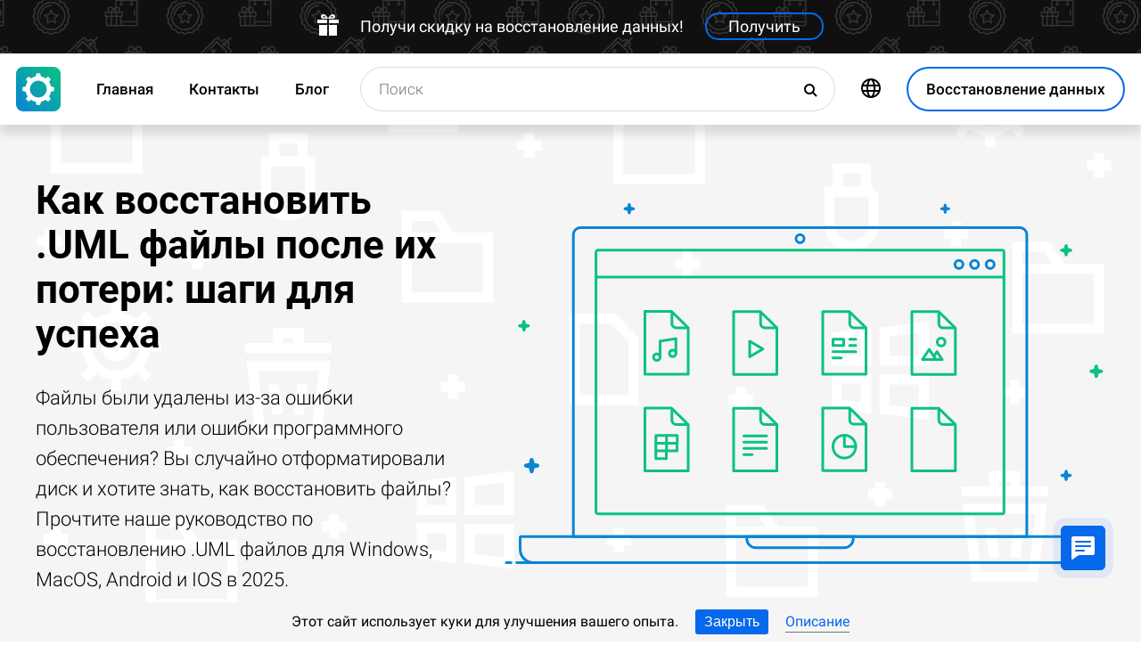

--- FILE ---
content_type: text/html; charset=UTF-8
request_url: https://datarecovery.in.ua/ru/uml-file-recovery
body_size: 19242
content:
<!DOCTYPE html>

<html lang="ru">

<head>
	<meta http-equiv="X-UA-Compatible" content="IE=edge">
	<meta charset="UTF-8" />
	<meta name="viewport" content="width=device-width, initial-scale=1">
	<title>Как восстановить .UML (UML-модель элементов приложения) файлы после их потери: шаги для успеха</title>
	<meta name="description" content="Если ваши .UML (UML-модель элементов приложения) ⭐ файлы пропали, мы расскажем о способах их восстановления."><meta name="keywords" content="Файлы, восстановление, Windows, MacOS, Android, IOS"><meta name="robots" content="max-image-preview:large"><link rel="canonical" href="https://datarecovery.in.ua/ru/uml-file-recovery"><link rel="amphtml" href="https://datarecovery.in.ua/ru/uml-file-recovery?amp"><meta property="og:locale" content="ru_RU"><meta property="og:type" content="website"><meta property="og:title" content="Как восстановить .UML файлы после их потери: шаги для успеха"><meta name="twitter:title" content="Как восстановить .UML файлы после их потери: шаги для успеха"><meta property="og:description" content="Если ваши .UML (UML-модель элементов приложения) ⭐ файлы пропали, мы расскажем о способах их восстановления."><meta name="twitter:description" content="Если ваши .UML (UML-модель элементов приложения) ⭐ файлы пропали, мы расскажем о способах их восстановления."><meta property="og:url" content="https://datarecovery.in.ua/ru/uml-file-recovery"><meta property="twitter:url" content="https://datarecovery.in.ua/ru/uml-file-recovery"><meta property="og:image" content="https://datarecovery.in.ua/wp-content/themes/builder/images/ru/page-filetype/hetman-partition-recovery.png"><meta name="twitter:image" content="https://datarecovery.in.ua/wp-content/themes/builder/images/ru/page-filetype/hetman-partition-recovery.png"><meta property="og:site_name" content="Hetman Software"><meta name="twitter:card" content="summary_large_image"><meta property="twitter:domain" content="https://datarecovery.in.ua">
		<script type="application/ld+json">
			[
		{
			"@context": "https://schema.org",
			"@type": "FAQPage",
			"mainEntity": [
		{
			"@type": "Question",
			"name": "📀 Программа восстановит данные после переустановки Windows или сброса компьютера к исходному состоянию?",
			"acceptedAnswer": {
				"@type": "Answer",
				"text": "Утилита разработана для восстановления данных с удаленных разделов и заново разбитых на разделы дисков. Выполните следующие шаги: Прервите установку Windows или операцию сброса к исходному состоянию. Подключите диск к другому компьютеру, если вы не можете загрузить операционную систему. Используйте 'Полный анализ' по всему физическому устройству, чтобы вернуть данные с ранее удаленных разделов. "
			}
		},
		{
			"@type": "Question",
			"name": "🖥️ Можно ли получить доступ к файлам на виртуальном жестком диске VMware, Hyper-V, VirtualBox?",
			"acceptedAnswer": {
				"@type": "Answer",
				"text": "Для подключения дисков *.vmdk, *.vhdx, *.vdi используйте меню Сервис - Монтировать диск. После подключения вы можете выбрать этот диск в программе для анализа и восстановления данных."
			}
		},
		{
			"@type": "Question",
			"name": "💽 В папке Мой компьютер не отображается жесткий диск или внешний USB-диск. Как скопировать файлы?",
			"acceptedAnswer": {
				"@type": "Answer",
				"text": "Программа может проанализировать сбойное устройство, которое не доступно в Проводнике Windows. Список физических устройств находится под списком логических разделов. Выберите ваш диск и дождитесь окончания анализа."
			}
		},
		{
			"@type": "Question",
			"name": "⌛ Если я заплачу за программу сейчас, сколько времени пройдет прежде чем я получу свои регистрационные данные?",
			"acceptedAnswer": {
				"@type": "Answer",
				"text": "Это зависит от способа оплаты, который вы используете. Если вы оплачиваете онлайн с помощью своей кредитной карты или PayPal, вы получите регистрационный ключ сразу после оплаты."
			}
		},
		{
			"@type": "Question",
			"name": "💯 Каковы факторы успешного восстановления данных?",
			"acceptedAnswer": {
				"@type": "Answer",
				"text": "Для успешного восстановления необходимо отказаться от использования устройства до полного возврата нужных файлов. Если это внешний диск, карта памяти или флешка, то подсоедините её к ПК и проведите анализ с помощью программы. Если данные удалены в результате форматирования системного диска, сброса системы или переустановки Windows, то прекратите дальнейшую установку системы и программ. Подключите диск к другому компьютеру и проведите восстановление. Восстановленные файлы должны быть сохранены на другой диск."
			}
		},
		{
			"@type": "Question",
			"name": "⏱️ Сколько времени займет восстановление данных?",
			"acceptedAnswer": {
				"@type": "Answer",
				"text": "Восстановление данных может занимать продолжительное время в случае работы с диском размером более 1 терабайта. Сбойные диски также могут долго сканироваться. Однако в большинстве случаев восстановление занимает менее 30 минут."
			}
		}]
		},
	{
		"@context": "https://schema.org",
		"@type": "SoftwareApplication",
		"name": "Hetman Partition Recovery™",
		"softwareVersion": "5.1",		
		"description": "Инструмент восстанавливает файлы с любых устройств, независимо от причины потери данных.",	
		"operatingSystem": "Windows 7, Windows 8, Windows 8.1, Windows 10, Windows 11, Windows Server 2008, Windows Server 2012, Windows Server 2016, Windows Server 2019",
		"applicationCategory": "UtilitiesApplication",
		"downloadUrl": "https://hetmanrecovery.com/download/hetman_partition_recovery.exe",
		"fileSize": "65 MB",
		
		"author": {
			"@type": "Organization",
			"name": "Hetman Software"
		},
		
		"aggregateRating": {
			"@type": "AggregateRating",
			"ratingValue": "5",
			"reviewCount": "1"
		},
		
		"offers": {
			"@type": "Offer",
			"priceCurrency": "USD",
			"price": "0",
			"url": "https://hetmanrecovery.com/ru/hetman_partition_recovery_key.htm?license_type=home_edition"
		}				
	},
		{
			"@context": "https://schema.org",
			"@type": "Article",
			"headline": "Как восстановить .UML файлы после их потери: шаги для успеха",
			"description": "Если ваши .UML (UML-модель элементов приложения) ⭐ файлы пропали, мы расскажем о способах их восстановления.",
			"datePublished": "2019-09-26T00:07:09+03:00",
			"dateModified": "2024-11-04T19:27:33+02:00",
			"speakable":
			  {
			  "@type": "SpeakableSpecification",
			  "cssSelector": [
				"._lead_additional"
			  ]
			},
			"mainEntityOfPage": {
				"@type": "WebPage",
				"@id": "https://datarecovery.in.ua/ru/uml-file-recovery"
			},
			
		"author": {
			"@type": "Person",
			"@id": "https://datarecovery.in.ua/ru/author/maxim-cherniga",
			"name": "Maxim Cherniga",
			"description": "С 1996 года начал интересоваться IT сферой, постепенно изучая и переводя свои интересы в профессиональное русло. В начале 2000-х был студентом компьютерной академии, где изучал администрирование, программирование и дизайн. В 2011 году получил высшее образование, защитив диплом по специальности «Художник компьютерной графики». Имею большой опыт в вопросах сборки, настройки ПК и взаимодействия с огромным количеством профессионального программного обеспечения. С 2012 года являюсь сотрудником компании «Hetman Software», где применяю свои навыки в области проектирование интерфейсов, веб-разработки и администрирования сайтов, создавая и наполняя тематическим контентом наши веб-ресурсы. В блоге вы найдете мои статьи с ответами на самые разные технические вопросы, которые могут помочь вам самостоятельно решить их не прибегая к услугам компьютерных сервисов. ", 
			"url": "https://datarecovery.in.ua/ru/author/maxim-cherniga",
			"image": {
				"@type": "ImageObject",
				"url": "https://hetmanrecovery.com/pic/blog/maxim.cherniga.png",
				"height": "376",
				"width": "376"
			}
		},
			
		"editor": {
			"@type": "Person",
			"@id": "https://datarecovery.in.ua/ru/author/michael-miroshnichenko",
			"name": "Michael Miroshnichenko",
			"description": "Мирошниченко Михаил – одни из ведущих программистов в Hetman Software. Опираясь на пятнадцатилетний опыт разработки программного обеспечения он делится своими знаниями с читателями нашего блога. По мимо программирования Михаил является экспертом в области восстановления данных, файловых систем, устройств хранения данных, RAID массивов. В 2005 Михаил получил диплом по специальности Прикладная математика в Восточноукраинском национальном университете имени Владимира Даля. Профильное IT образование позволяет ему глубоко разбираться в строении файловых и операционных систем. Продолжая изучать новые технологии, он с удовольствием делится новыми открытиями! Он начинал свою карьеру системным администратором на крупном государственном предприятии – поэтому знаком с проблемами, которые возникают у рядовых компьютерных пользователей. Далее он работал разработчиком баз данных и бухгалтерских программ. Пока в 2008 году не стал одним из основателем компании Hetman Software.", 
			"url": "https://datarecovery.in.ua/ru/author/michael-miroshnichenko",
			"image": {
				"@type": "ImageObject",
				"url": "https://hetmanrecovery.com/pic/blog/Miroshnichenko.Michael.png",
				"height": "376",
				"width": "376"
			},
			"sameAs": ["https://www.facebook.com/Miroshnychenko.Mykhailo"]
		},
		
		"publisher": {
			"@type": "Organization",
			"@id": "https://hetmanrecovery.com/ru/about.htm",
			"name": "Hetman Software",
			"logo": {
				"@type": "ImageObject",
				"url": "https://datarecovery.in.ua/pic/blog/cropped-logo-blue-white-600x600-180x180.png"
			}
		},
		"image": ["https://datarecovery.in.ua/wp-content/themes/builder/images/ru/page-filetype/hetman-partition-recovery.png"]
		},
		{
			"@context": "https://schema.org",
			"@type": "CreativeWorkSeries",
			"name": "Как восстановить .UML файлы после их потери: шаги для успеха",
			"aggregateRating": {
				"@type": "AggregateRating",
				"ratingValue": "5",
				"reviewCount": "7"
			}
		}]
		</script><link rel="preconnect" href="https://fonts.gstatic.com"><link rel="preload" href="https://fonts.gstatic.com/s/roboto/v20/KFOlCnqEu92Fr1MmSU5fCRc4AMP6lbBP.woff2" as="font" crossorigin="anonymous"><link rel="preload" href="https://fonts.gstatic.com/s/roboto/v20/KFOlCnqEu92Fr1MmSU5fABc4AMP6lbBP.woff2" as="font" crossorigin="anonymous"><link rel="preload" href="https://fonts.gstatic.com/s/roboto/v20/KFOlCnqEu92Fr1MmSU5fChc4AMP6lbBP.woff2" as="font" crossorigin="anonymous"><link rel="preload" href="https://fonts.gstatic.com/s/roboto/v20/KFOlCnqEu92Fr1MmSU5fBBc4AMP6lQ.woff2" as="font" crossorigin="anonymous"><link rel="preload" href="https://fonts.gstatic.com/s/roboto/v20/KFOmCnqEu92Fr1Mu72xKKTU1Kvnz.woff2" as="font" crossorigin="anonymous"><link rel="preload" href="https://fonts.gstatic.com/s/roboto/v20/KFOmCnqEu92Fr1Mu5mxKKTU1Kvnz.woff2" as="font" crossorigin="anonymous"><link rel="preload" href="https://fonts.gstatic.com/s/roboto/v20/KFOmCnqEu92Fr1Mu7GxKKTU1Kvnz.woff2" as="font" crossorigin="anonymous"><link rel="preload" href="https://fonts.gstatic.com/s/roboto/v20/KFOmCnqEu92Fr1Mu4mxKKTU1Kg.woff2" as="font" crossorigin="anonymous"><link rel="preload" href="https://fonts.gstatic.com/s/roboto/v20/KFOlCnqEu92Fr1MmEU9fCRc4AMP6lbBP.woff2" as="font" crossorigin="anonymous"><link rel="preload" href="https://fonts.gstatic.com/s/roboto/v20/KFOlCnqEu92Fr1MmEU9fABc4AMP6lbBP.woff2" as="font" crossorigin="anonymous"><link rel="preload" href="https://fonts.gstatic.com/s/roboto/v20/KFOlCnqEu92Fr1MmEU9fChc4AMP6lbBP.woff2" as="font" crossorigin="anonymous"><link rel="preload" href="https://fonts.gstatic.com/s/roboto/v20/KFOlCnqEu92Fr1MmEU9fBBc4AMP6lQ.woff2" as="font" crossorigin="anonymous"><link rel="preload" href="/wp-content/themes/soft/css/styles-google-fonts.css?ver=2" as="style"><link rel="stylesheet" id="styles-google-fonts"  href="/wp-content/themes/soft/css/styles-google-fonts.css?ver=2" type="text/css" media="all"><link rel="preload" href="/wp-content/themes/soft/fonts/icomoon.ttf?xnor0o" as="font" crossorigin="anonymous"><style>@font-face{font-family:"icomoon";src:url("/wp-content/themes/soft/fonts/icomoon.eot?xnor0o");src:url("/wp-content/themes/soft/fonts/icomoon.eot?xnor0o#iefix") format("embedded-opentype"),url("/wp-content/themes/soft/fonts/icomoon.ttf?xnor0o") format("truetype"),url("/wp-content/themes/soft/fonts/icomoon.woff?xnor0o") format("woff"),url("/wp-content/themes/soft/fonts/icomoon.svg?xnor0o#icomoon") format("svg");font-weight:normal;font-style:normal;font-display:block}</style><link rel="preload" href="/wp-content/themes/soft/css/styles.css?ver=119" as="style"><link rel="stylesheet" id="main-style-css"  href="/wp-content/themes/soft/css/styles.css?ver=119" type="text/css" media="all">	<link rel="shortcut icon" href="/favicon.ico" type="image/x-icon">
	<link rel="apple-touch-icon" href="/apple-touch-icon.png">
	<link rel="alternate" href="https://recoveryutility.com/uml-file-recovery-in-united-kingdom" hreflang="en"><link rel="alternate" href="https://recoveryutility.com/uml-file-recovery-in-united-kingdom" hreflang="x-default"><link rel="alternate" href="https://datenrettungtool.de/uml-datei-wiederherstellen" hreflang="de"><link rel="alternate" href="https://odysoft.com/uml-file-recovery-in-usa" hreflang="es"><link rel="alternate" href="https://filerecovery.pl/file-uml-recovery-poland" hreflang="pl"><link rel="alternate" href="https://datarecovery.in.ua/uml-file-recovery" hreflang="uk"><link rel="alternate" href="https://datarecovery.in.ua/ru/uml-file-recovery" hreflang="ru"><link rel="alternate" href="https://datarecoverytool.com.tr/uml-file-recovery-in-turkey" hreflang="tr"><link rel="alternate" href="https://datarecoverytool.it/uml-file-recovery-in-italy" hreflang="it">

	
    <!--[if IE 9]>
		<link rel='stylesheet' href='/wp-content/themes/soft/css/bootstrap-ie9.min.css?ver=1' type='text/css' media='all' />
    <![endif]-->
</head>

<body class="_datarecovery_in_ua" >
	
	<script>
				
window.addEventListener("load", function(event) {
	
				if (window.matchMedia("(max-width: 1023px)").matches) {					
				} else {
					
					var top_offset = document.getElementsByClassName('navbar')[0].offsetTop;

					
					back_to_top();	

					function back_to_top() {
						

							document.getElementsByClassName('_nav-arrow__back-to-top')[0].classList.toggle('d-none', (window.pageYOffset <= top_offset));
									
					}

					
					window.addEventListener('scroll', function() {

							back_to_top();	

					}); 
					
					
					var scrollPercentageContainer = document.getElementById('_nav-arrow__back-to-top-percent');

					
					function showPercentage(){

					var scrollPercentage = Math.trunc(document.documentElement.scrollTop / (document.body.clientHeight - window.innerHeight) * 100) + '%';

					scrollPercentageContainer.innerHTML = scrollPercentage;

					}

					
					showPercentage();

					
					document.addEventListener("scroll", showPercentage);					
				}
				

				
					
				cookie_panel_open();	

				function cookie_panel_open() {

						var panel_need = get_cookie_panel();

						document.getElementsByClassName('_cookie-bar')[0].classList.toggle('d-none', (panel_need == 1));

				}

				function set_cookie_panel(value) {

						var date = new Date();

						date.setTime(date.getTime() + (1000*24*60*60*1000));

						var expires = "; expires=" + date.toUTCString();

						document.cookie = "cookie_panel=" + value + expires + "; path=/";
				}

				function get_cookie_panel() {
						var nameEQ = "cookie_panel=";

						var ca = document.cookie.split(';');

						for(var i=0;i < ca.length;i++) {

										var c = ca[i];
										while (c.charAt(0)==' ') c = c.substring(1,c.length);
										if (c.indexOf(nameEQ) == 0) return c.substring(nameEQ.length,c.length);

						}

						return null;
				}

				document.getElementsByClassName('_close_button_cookie_panel')[0].addEventListener('click', cookie_panel_close);

				function cookie_panel_close() {

						set_cookie_panel(1);

						document.getElementsByClassName('_cookie-bar')[0].classList.toggle('d-none', true);

				}				
				
				
				var mobile_menu = document.getElementsByClassName('_navbar__menu-toggle')[0];
				var mobile_search = document.getElementsByClassName('_navbar__search-toggle')[0];

				function show_mobile_menu() {

						
						mobile_menu.classList.toggle( "_navbar__menu-toggle-active" );  

						
						mobile_search.classList.remove( "_navbar__search-toggle-active" ); 

						
						document.body.classList.toggle("no-scroll-y-mobile");

						
						document.getElementsByClassName('_navbar__extra-navigation')[0].classList.toggle("_navbar__mobile-navigation");

						
						document.getElementsByClassName('_navbar__search-bar')[0].classList.add("_navbar__search-bar-mobile-hidden");

						
						document.getElementsByClassName('_navbar__primary-menu')[0].classList.remove("_navbar__primary-menu-mobile-hidden");

						
						document.getElementsByClassName('_navbar__secondary-menu')[0].classList.remove("_navbar__secondary-menu-mobile-hidden");

						
						document.getElementsByClassName('_navbar__extra-navigation')[0].classList.remove("_navbar__mobile-search");		

						
						
				}

				mobile_menu.addEventListener('click', show_mobile_menu);

				function show_mobile_search() {

						
						mobile_search.classList.toggle( "_navbar__search-toggle-active" );  

						
						mobile_menu.classList.remove( "_navbar__menu-toggle-active" ); 

						
						document.body.classList.remove("no-scroll-y-mobile");

						
						document.getElementsByClassName('_navbar__extra-navigation')[0].classList.remove("_navbar__mobile-navigation");

						
						document.getElementsByClassName('_navbar__search-bar')[0].classList.remove("_navbar__search-bar-mobile-hidden");

						
						document.getElementsByClassName('_navbar__primary-menu')[0].classList.add("_navbar__primary-menu-mobile-hidden");

						
						document.getElementsByClassName('_navbar__secondary-menu')[0].classList.add("_navbar__secondary-menu-mobile-hidden");

						
						document.getElementsByClassName('_navbar__extra-navigation')[0].classList.toggle("_navbar__mobile-search");	

						
						
				}	

				mobile_search.addEventListener('click', show_mobile_search);
				
					
				var categories_main_menu = document.getElementsByClassName('_navbar__menu-item-mobile-arrow');

				for (let i = 0; i < categories_main_menu.length; i++) {

						categories_main_menu[i].addEventListener('click', function() {

										categories_main_menu[i].closest('._navbar__dropdown-show').getElementsByClassName('_navbar__dropdown')[0].classList.toggle("d-none");

						}); 

				}	
				
					
				function update_search_with(){

						if (window.matchMedia("(max-width: 1023px)").matches){

										document.getElementsByClassName('_navbar__search-bar')[0].style.cssText = 'width:100%';

						} else {

										var primary_secondary_menu_width = document.getElementsByClassName('_navbar__primary-menu')[0].offsetWidth + document.getElementsByClassName('_navbar__secondary-menu')[0].offsetWidth;

										document.getElementsByClassName('_navbar__search-bar')[0].style.cssText = 'width: calc(100% - ' + ( primary_secondary_menu_width + 35 ) + 'px)';

						}

				};

				update_search_with();
				
				
				
				var addEvent = function(object, type, callback) {

						if (object == null || typeof(object) == 'undefined') return;

						if (object.addEventListener) {

										object.addEventListener(type, callback, false);

						} else if (object.attachEvent) {

										object.attachEvent('on' + type, callback);

						} else {

										object['on'+type] = callback;

						}
				};	

				
				addEvent(window, 'resize', update_search_with);	
				
				
				function video_lazy_loading () {

					function create_video_iframe(video_src, parent_element) {

						var video_frame = document.createElement("iframe");
						video_frame.src = video_src; 
						video_frame.className = '_video-responsive-item';
						video_frame.setAttribute('frameborder', '0');
						video_frame.setAttribute('allowfullscreen', '');
						video_frame.setAttribute('allow', 'autoplay; clipboard-write; encrypted-media; picture-in-picture; web-share');
						video_frame.setAttribute('referrerpolicy', 'strict-origin-when-cross-origin');

						parent_element.innerHTML = video_frame.outerHTML;				  

					}

					var video_list = document.getElementsByClassName('_video_lazy_load');

					[].forEach.call(video_list, function(video) {

						var video_link = '//www.youtube.com/embed/' + video.dataset.video + '?feature=oembed&autoplay=1';

						if (video.dataset.picture == 0) {

							if (video.dataset.rutube == 1) {

							video_link = '//rutube.ru/play/embed/' + video.dataset.video;

							}

							if (video.dataset.dailymotion == 1) {

							video_link = '//www.dailymotion.com/embed/video/' + video.dataset.video;

							}

							create_video_iframe(video_link, video);

							} else {

								video.addEventListener('click', function() {

								create_video_iframe(video_link, video);			

							}); 				  

						}

					});


				}

				video_lazy_loading ();
				
				
				
				
				async function copyTextToClipboard(code) {

				try {

				await navigator.clipboard.writeText(code);

				console.log('Success copy to clipboard');

				} catch (err) {

				console.error('Copy to clipboard failed: ', err);

				};

				};

				
				String.prototype.allReplace = function(obj) {

				var retStr = this;

				for (var x in obj) {
				retStr = retStr.replace(new RegExp(x, 'g'), obj[x]);
				}

				return retStr;

				};

				var copy_code_buttons = document.querySelectorAll("._code-area button");

				[].forEach.call(copy_code_buttons, function(copy_code_button) {

				copy_code_button.addEventListener('click', function(event) {

				var formatted_code = copy_code_button.previousElementSibling.innerHTML.allReplace({ '&#91;':'[' , '&#93;':']' , '&lt;':'<' , '&gt;':'>' , '&nbsp;':'' , '<br>':'' , '&quot;':'"' , '<b>':'' , '</b>':'' , '&amp;':'&' , '&#x60;':'`' })

				copyTextToClipboard(formatted_code);

				var span = document.createElement("span");  

				span.textContent = copy_code_button.dataset.confirmation;

				copy_code_button.setAttribute("disabled", "disabled");

				copy_code_button.parentNode.appendChild(span);  

				setTimeout(function() {

				copy_code_button.parentNode.lastElementChild.remove();
				copy_code_button.removeAttribute("disabled", "disabled");

				}, 600);

				});	

				});
				



function open_chat_window(url, data) {
    
    let form = document.createElement('form');
    form.method = 'POST';
    form.action = url;
    form.target = '_blank'; 

    
    for (let key in data) {
        if (data.hasOwnProperty(key)) {
            let input = document.createElement('input');
            input.type = 'hidden';
            input.name = key;
            input.value = data[key];
            form.appendChild(input);
        }
    }

    
    document.body.appendChild(form);
    form.submit();
    document.body.removeChild(form);
}		

  const el = document.querySelector('.my-live-chat');
  if (el) {
    el.addEventListener('click', function () {
      open_chat_window('https://datarecovery.in.ua/chat.htm', {lang: el.dataset.lang, id: el.dataset.id});
    });
  }
		
}, false);

</script>	

	<nav class="nav-wrapper nav-wrapper-active">

		<div class="navbar navbar_sticky">

		<div id="HOLIDAY_BANNER_ID" data-language="4" data-discounts-gifts="Получи скидку на восстановление данных!" data-holiday-class="_header-banner_black-friday" data-url="/ru/uml-file-recovery" class="_header-banner" onclick="window.open('/hetman_redirect/hetman_data_recovery_pack_key.htm', '_blank')" rel="nofollow">
	<div class="_header-banner__wrapper _header-banner_black-friday">
		  <div class="_header-banner__container">
            <span class="_header-banner__icon">
                <svg width="24" height="24" viewBox="0 0 24 24">
                    <path d="M11 24h-9v-12h9v12zm0-18h-11v4h11v-4zm2 18h9v-12h-9v12zm0-18v4h11v-4h-11zm4.369-6c-2.947 0-4.671 3.477-5.369 5h5.345c3.493 0 3.53-5 .024-5zm-.796 3.621h-2.043c.739-1.121 1.439-1.966 2.342-1.966 1.172 0 1.228 1.966-.299 1.966zm-9.918 1.379h5.345c-.698-1.523-2.422-5-5.369-5-3.506 0-3.469 5 .024 5zm.473-3.345c.903 0 1.603.845 2.342 1.966h-2.043c-1.527 0-1.471-1.966-.299-1.966z"/>
                </svg>
            </span>   
			<span class="_header-banner__holiday">Получи скидку на восстановление данных!</span>
            <span class="_header-banner__button">Получить</span>
		</div>         
	</div>
</div>
			<div class="_navbar__wrapper clearfix">
				<div class="_navbar__base-navigation clearfix">

					<div class="_navbar__logo">
						<a href="https://datarecovery.in.ua/" title="Главная"></a>
					</div>

					<div class="_navbar__triggers">
						<ul>
							<li class="_navbar__search-toggle">
								<a class="_navbar__search-link" href="javascript:void(0)" title="Поиск">
									<span class="_navbar__icon-search icon-search"></span>
								</a>
							</li>
							<li class="_navbar__download-base-url">
								<div class="_navbar__download-base-link" onclick="window.open('/hetman_redirect/ru/', '_blank')">
									<span class="_navbar__icon-download-base icon-download"></span>
								</div>
							</li>
							<li class="_navbar__menu-toggle">
								<a class="_navbar__menu-link" href="javascript:void(0)" title="Быстрый старт">
									<span class="_navbar__icon-menu icon-menu"></span>
								</a>
							</li>
						</ul>
					</div>

				</div>

				<div class="_navbar__extra-navigation clearfix">

				<div class="_navbar__primary-menu"><ul id="menu-ru_main" class="menu"><li id="menu-item-33604" class="menu-item menu-item-type-post_type menu-item-object-page current-page-ancestor menu-item-33604 _navbar__menu-item"><a href="https://datarecovery.in.ua/ru/" class="_navbar__menu-item-link">Главная</a></li>
<li id="menu-item-33606" class="menu-item menu-item-type-post_type menu-item-object-page menu-item-33606 _navbar__menu-item"><a href="https://datarecovery.in.ua/ru/contact.htm" class="_navbar__menu-item-link">Контакты</a></li>
<li id="menu-item-33608" class="menu-item menu-item-type-taxonomy menu-item-object-category menu-item-33608 _navbar__menu-item"><a href="https://datarecovery.in.ua/ru/recovery_news/" class="_navbar__menu-item-link">Блог</a></li>
</ul></div>
        <div class="_navbar__secondary-menu">
            <ul class="menu">

                
        <li class="_navbar__languages-button _navbar__dropdown-show">
            <a class="_navbar__languages-link _navbar__languages-toggle">
                <span class="_navbar__icon-language icon-language"></span>
                <span class="_navbar__text-language">Языки</span>
            </a>
            <a class="_navbar__menu-item-mobile-arrow" href="javascript:void(0)"></a>
            <div class="_navbar__dropdown _navbar__languages d-none d-lg-block">
                <ul>
                    
        <li class="_navbar__dropdown-item">
            <a href="https://recoveryutility.com/uml-file-recovery-in-united-kingdom" class="_navbar__dropdown-item-link">Английский</a>
        </li>
    
        <li class="_navbar__dropdown-item">
            <a href="https://datenrettungtool.de/uml-datei-wiederherstellen" class="_navbar__dropdown-item-link">Немецкий</a>
        </li>
    
        <li class="_navbar__dropdown-item">
            <a href="https://odysoft.com/uml-file-recovery-in-usa" class="_navbar__dropdown-item-link">Испанский</a>
        </li>
    
        <li class="_navbar__dropdown-item">
            <a href="https://filerecovery.pl/file-uml-recovery-poland" class="_navbar__dropdown-item-link">Польский</a>
        </li>
    
        <li class="_navbar__dropdown-item">
            <a href="https://datarecovery.in.ua/uml-file-recovery" class="_navbar__dropdown-item-link">Украинский</a>
        </li>
    
        <li class="_navbar__dropdown-item">
            <a href="https://datarecoverytool.com.tr/uml-file-recovery-in-turkey" class="_navbar__dropdown-item-link">Турецкий</a>
        </li>
    
        <li class="_navbar__dropdown-item">
            <a href="https://datarecoverytool.it/uml-file-recovery-in-italy" class="_navbar__dropdown-item-link">Итальянский</a>
        </li>
    
                </ul>
            </div>
        </li>
    

                <li class="_navbar__download-button">
                    <div onclick="window.open('/hetman_redirect/ru/', '_blank')" class="_navbar__download-link">
                        <span class="_navbar__icon-download icon-download"></span>
                        <span class="_navbar__text-download">Восстановление данных</span>
                    </div>
                </li>

            </ul>
        </div>
    
				<div class="_navbar__search-bar">
					<div class="_navbar__search-form">
						<form action="https://datarecovery.in.ua/">
	<input class="_navbar__search-input" type="search" placeholder="Поиск" value="" name="s" id="s">
	<input type="hidden" name="post_type" value="post">
	<input type="hidden" name="cat" value="8">	
	<button class="_navbar__search-button" name="search" aria-label="Поиск">
		<span class="_navbar__icon-search icon-search"></span>
	</button>
</form>					</div>
				</div>

				</div>
			</div>

		</div>
	</nav>
<article>

        <div class="_fluid-wrapper _fluid-wrapper_gray-devices pt-8 pt-lg-6 pb-8 pb-lg-6">
            <div class="container-fluid _wrapper"> 
                <div class="row clearfix align-items-center">
                    <div class="col-lg-5">
                        <div class="mb-3">
                            <h1 class="_title_3xl">Как восстановить .UML файлы после их потери: шаги для успеха</h1>
                        </div>
                        <div class="mb-6 mb-lg-0">
                            <p class="_lead_additional">Файлы были удалены из-за ошибки пользователя или ошибки программного обеспечения? Вы случайно отформатировали диск и хотите знать, как восстановить файлы? Прочтите наше руководство по восстановлению .UML файлов для Windows, MacOS, Android и IOS в 2025.</p>
                        </div>
                    </div>
                    <div class="col-lg-7">
                    <!-- Основной контент -->
                    
    
        <div class="mb-0 position-relative">
            <img src="/wp-content/themes/soft/img/mirrors/files.svg" width="251" height="150" alt="Как восстановить .UML файлы после их потери: шаги для успеха">
        </div>

    
                    </div>
                </div>
                <!-- Дополнительная информация -->
                   
            </div>
        </div>
        <!-- Призыв скачать -->
        

        <div class="_fluid-wrapper _fluid-wrapper_gradient pt-8 pt-lg-10 pb-8 pb-lg-10">
            <div class="container-fluid _wrapper"> 
                <div class="row clearfix">
                    <div class="col-12">
                        <div class="text-center">
                            <span class="d-block d-md-inline">
                                <a class="_button _button_big-hollow-white-bubble" href="/hetman_redirect/ru/download.htm" rel="noindex,nofollow">
                                    <span class="_button__icon icon-download"></span>
                                    <span class="_button__text">Восстановление данных</span>
                                </a>
                            </span>
                        </div>
                    </div>
                </div>
            </div>
        </div>

    
        <!-- План -->
        

    

        <div class="_fluid-wrapper _fluid-wrapper_b-border pt-8 pt-lg-10 pb-8 pb-lg-10">
            <div class="container-fluid _wrapper"> 
                <div class="row clearfix">
                    <div class="col-12">
                        <div class="mb-3">
                            <h2 class="_title_2xl">Что такое файл с расширением .UML?</h2>
                        </div>
                        <div class="mb-8">
                            <p class="_lead_additional">Описание модели объекта, созданного с использованием унифицированного языка моделирования (UML), стандартного способа описания объектов в формате XML; используется в разработке программного обеспечения и может включать в себя список элементов и классов, связанных с программным объектом.</p>
                        </div>
                    </div>
                </div>
                <!-- Основной контент -->
                
    
        <div class="row clearfix">
            <div class="col-lg-9">
                <article class="_post-content _post-builder-content" id="post-content">
                    
                    <p class="_list-control"><label class="_list-control__title" for="_list-control__toggle"><b>Содержание</b></label></p>
                    <input class="_list-control__check" type="checkbox" id="_list-control__toggle">
                    <ul>
				<li><a href="#plan_6"><b>Какие распространенные причины утери или сбоя файлов .UML?</b></a></li>
    <li><a href="#plan_1"><b>Как восстановить утерянные .UML файлы?</b></a></li>
    <li><a href="#plan_2"><b>Программы для восстановления .UML файлов</b></a></li>
    <li>
        <a href="#plan_3"><b>Чем открыть файл с расширением .UML?</b></a>
        <ul>
            <li><a href="#plan_4"><b>Программы, которые открывают файлы .UML</b></a></li>
            <li><a href="#plan_5"><b>Дополнительная информация</b></a></li>
        </ul>
    </li>
</ul>

<p>Описание модели объекта, созданного с использованием унифицированного языка моделирования (UML), стандартного способа описания объектов в формате XML; используется в разработке программного обеспечения и может включать в себя список элементов и классов, связанных с программным объектом.</p>

<h3 id="plan_6">Какие распространенные причины утери или сбоя файлов <b>.UML</b>?<a href="#plan_6" class="_inner-ico" title="Какие распространенные причины утери или сбоя файлов .UML?"></a></h3><ol><li>Неправильное закрытие программы, в которой был открыт файл <b>.UML</b>, что может привести к его повреждению.</li><li>Несовместимость версий программы, используемой для создания файла <b>.UML</b>, с программой, используемой для его открытия.</li><li>Вирусы или другие вредоносные программы, которые могут повредить файл <b>.UML</b>.</li><li>Неправильное сохранение файла <b>.UML</b> или его перемещение в другое место без сохранения.</li><li>Ошибка в программе, используемой для создания или открытия файла <b>.UML</b>.</li><li>Проблемы с носителем данных, на котором хранится файл <b>.UML</b>, такие как поврежденный жесткий диск или флеш-накопитель.</li><li>Нехватка памяти или другие проблемы с оборудованием, которые могут привести к потере данных.</li><li>Намеренное удаление файла <b>.UML</b> или его перезапись другими данными.</li></ol>

<h3 id="plan_1">Как восстановить утерянные .UML файлы?<a href="#plan_1" class="_inner-ico" title="Как восстановить утерянные .UML файлы?"></a></h3>

<p>Во время работы компьютера, ноутбука или других стационарных и мобильных устройств, даже несмотря на регулярное обновление и очистку, возникают баги, зависания, аппаратные или системные сбои. В результате, важный <b>.UML</b> файл может быть удалён.</p>

<div class="_video-responsive-16by9 _video_lazy_load" data-video="pRE1aypKmdc" data-title="Как восстановить файлы и папки после удаления в «Корзину» Windows 11 и ее очистки?" data-rutube="0" data-dailymotion="0" data-picture="1">
				<div class="_video-responsive-item">
					<div class="_video-responsive-preview">
						<div class="_video-responsive__text-label">
							<span class="_video-responsive__text-label-ico icon-video"></span>
							<span>Перейти к просмотру</span>
						</div>
						<picture>
							<source media="(min-width: 768px)" srcset="/pic/youtube/youtube-1280.webp" type="image/webp">
							<source media="(min-width: 0)" srcset="/pic/youtube/youtube-640.webp" type="image/webp">
							<img src="/pic/youtube/youtube-1280.jpg" alt="Как восстановить файлы и папки после удаления в «Корзину» Windows 11 и ее очистки?" loading="lazy" width="1280" height="720" class="lg-img">
						</picture>
					</div>
				</div>
			</div>
			<p class="_video-caption">
				<span class="_video-caption-ico icon-video"></span>
				<span><a href="https://www.youtube.com/watch?v=pRE1aypKmdc" target="_blank" rel="nofollow noopener" class="_external-ico">Как восстановить файлы и папки после удаления в «Корзину» Windows 11 и ее очистки?</a></span>
			</p>

<p>Далеко не во всех случаях единственным способом восстановления <b>.UML</b> файла, будет его повторное создание.</p>

<p>Используйте <span onclick="window.open('/hetman_redirect/ru/', '_blank')" class="_external-ico ahref">программы для восстановления <b>.UML</b> файлов</span> после намеренного или случайного удаления, форматирования памяти устройства или карты памяти, заражения вирусом, сбоя или очистки памяти.</p>

<h3 id="plan_2">Программы для восстановления .UML файлов<a href="#plan_2" class="_inner-ico" title="Программы для восстановления .UML файлов"></a></h3>
<p>Ищете как восстановить файлы?</p>
<p>В случаях, когда файлы удалены и стандартными средствами системы их <b>восстановить уже не предоставляется возможным</b>, используйте <span onclick="window.open('/hetman_redirect/ru/hard-drive-data-recovery-software', '_blank')" class="_external-ico ahref">Hetman Partition Recovery</span>.</p>
<div id="post-download">
	
			<div class="_product-insert _product_partition-recovery">
				<div class="_product-insert__box">
					<div class="_product-insert__img"></div>
				</div>
				<div class="_product-insert__txt">
					<div class="_product-insert__title"><span class="_product-insert__title-href" onclick="window.open('/hetman_redirect/ru/hard-drive-data-recovery-software', '_blank')" >Partition Recovery™ 5.1</span></div>
					<div class="_product-insert__info">Инструмент восстанавливает файлы с любых устройств, независимо от причины потери данных.</div>
				</div>
				<div class="_product-insert__btn">
					<div class="_product-insert__btn-href" onclick="window.open('/hetman_redirect/ru/hetman_partition_recovery_download.htm', '_blank')" >Скачать</div>
				</div>
			</div>
</div>
<p><b>Для этого:</b></p>
<ol>
    <li>
        <p><span onclick="window.open('/hetman_redirect/download/hetman_partition_recovery.exe', '_blank')" class="_external-ico ahref">Загрузите</span>, установите и запустите программу.</p>
    </li>	
    <li>
        <p>Программа <b>автоматически просканирует</b> компьютер и отобразит все подключенные к нему жесткие диски и съёмные носители информации, физические и локальные диски.</p>
        <div itemscope itemtype="https://schema.org/ImageObject"><picture><source srcset="/wp-content/themes/builder/images/ru/page-filetype/hetman-partition-recovery.webp" type="image/webp"><img src="/wp-content/themes/builder/images/ru/page-filetype/hetman-partition-recovery.jpg" alt="Программа для восстановления файлов" title="Программа для восстановления файлов" loading="lazy"  class="lg-img" width="957" height="593" itemprop="contentUrl"></picture><meta itemprop="name" content="Программа для восстановления файлов"></div>
    </li>
    <li>
        <p>Дважды кликните на диске, файлы из которого необходимо восстановить, и выберите <b>тип анализа</b>.</p>
        <div itemscope itemtype="https://schema.org/ImageObject"><picture><source srcset="/wp-content/themes/builder/images/ru/page-filetype/analysis-type.webp" type="image/webp"><img src="/wp-content/themes/builder/images/ru/page-filetype/analysis-type.jpg" alt="Hetman Partition Recovery - тип анализа" title="Hetman Partition Recovery - тип анализа" loading="lazy"  class="lg-img" width="778" height="584" itemprop="contentUrl"></picture><meta itemprop="name" content="Hetman Partition Recovery - тип анализа"></div>
    </li>				
    <li>
        <p>После окончания процесса сканирования вам будут предоставлены <b>файлы для восстановления</b>.</p>
        <div itemscope itemtype="https://schema.org/ImageObject"><picture><source srcset="/wp-content/themes/builder/images/ru/page-filetype/files-that-can-be-restored.webp" type="image/webp"><img src="/wp-content/themes/builder/images/ru/page-filetype/files-that-can-be-restored.jpg" alt="Hetman Partition Recovery - файлы, которые возможно восстановить" title="Hetman Partition Recovery - файлы, которые возможно восстановить" loading="lazy"  class="lg-img" width="816" height="584" itemprop="contentUrl"></picture><meta itemprop="name" content="Hetman Partition Recovery - файлы, которые возможно восстановить"></div>
    </li>				
    <li>
        <p>Чтобы найти нужный файл, перейдите в интерфейсе программы в папку из которой он был удалён. Или перейдите в папку <b>«Глубокий анализ»</b> и выберите искомый тип файла.</p>
        <div itemscope itemtype="https://schema.org/ImageObject"><picture><source srcset="/wp-content/themes/builder/images/ru/page-filetype/deep-scan.webp" type="image/webp"><img src="/wp-content/themes/builder/images/ru/page-filetype/deep-scan.jpg" alt="Hetman Partition Recovery - Глубокий анализ" title="Hetman Partition Recovery - Глубокий анализ" loading="lazy"  class="lg-img" width="816" height="584" itemprop="contentUrl"></picture><meta itemprop="name" content="Hetman Partition Recovery - Глубокий анализ"></div>
    </li>			
    <li>
        <p>Выделите нужные <b>.UML</b> файлы и нажмите кнопку <b>«Восстановить»</b>.</p>
        <div itemscope itemtype="https://schema.org/ImageObject"><picture><source srcset="/wp-content/themes/builder/images/ru/page-filetype/files-List-for-recovery.webp" type="image/webp"><img src="/wp-content/themes/builder/images/ru/page-filetype/files-List-for-recovery.jpg" alt="Программа для восстановления данных - список восстановления" title="Программа для восстановления данных - список восстановления" loading="lazy"  class="xs-img" width="475" height="320" itemprop="contentUrl"></picture><meta itemprop="name" content="Программа для восстановления данных - список восстановления"></div>
    </li>	
    <li>
        <p>Выберите один из предложенных <b>способов сохранения файлов</b> и восстановите их.</p>
        <div itemscope itemtype="https://schema.org/ImageObject"><picture><source srcset="/wp-content/themes/builder/images/ru/page-filetype/saving-recovered-files.webp" type="image/webp"><img src="/wp-content/themes/builder/images/ru/page-filetype/saving-recovered-files.jpg" alt="Сохранение восстановленных файлов в Hetman Partition Recovery" title="Сохранение восстановленных файлов в Hetman Partition Recovery" loading="lazy"  class="xs-img" width="596" height="449" itemprop="contentUrl"></picture><meta itemprop="name" content="Сохранение восстановленных файлов в Hetman Partition Recovery"></div>
    </li>				
</ol>			

<h3 id="plan_3">Чем открыть файл с расширением .UML?<a href="#plan_3" class="_inner-ico" title="Чем открыть файл с расширением .UML?"></a></h3>
<p>Ищете как открыть uML-модель элементов приложения?</p>			

<h4 id="plan_4">Программы, которые открывают файлы .UML<a href="#plan_4" class="_inner-ico" title="Программы, которые открывают файлы .UML"></a></h4>


        <table class="files-table">
            
            <tr>
                <th><b>Windows</b></th>
            </tr>
            

        <tr>
            <td>
                <img class="files-table__ico" width="32" height="32" src="/wp-content/themes/builder/images/app-icons/windows-no-magic-magicdraw.png" alt="No Magic MagicDraw">
                <span>No Magic MagicDraw</span>
            </td>
        </tr>

    

        <tr>
            <td>
                <img class="files-table__ico" width="32" height="32" src="/wp-content/themes/builder/images/app-icons/windows-eclipse-ide-for-java-developers.png" alt="Eclipse IDE for Java Developers">
                <span>Eclipse IDE for Java Developers</span>
            </td>
        </tr>

    
        
            
            <tr>
                <th><b>Mac</b></th>
            </tr>
            

        <tr>
            <td>
                <img class="files-table__ico" width="32" height="32" src="/wp-content/themes/builder/images/app-icons/mac-no-magic-magicdraw.png" alt="No Magic MagicDraw">
                <span>No Magic MagicDraw</span>
            </td>
        </tr>

    

        <tr>
            <td>
                <img class="files-table__ico" width="32" height="32" src="/wp-content/themes/builder/images/app-icons/mac-eclipse-ide-for-java-developers.png" alt="Eclipse IDE for Java Developers">
                <span>Eclipse IDE for Java Developers</span>
            </td>
        </tr>

    
        
            
            <tr>
                <th><b>Linux</b></th>
            </tr>
            

        <tr>
            <td>
                <img class="files-table__ico" width="32" height="32" src="/wp-content/themes/builder/images/app-icons/linux-no-magic-magicdraw.png" alt="No Magic MagicDraw">
                <span>No Magic MagicDraw</span>
            </td>
        </tr>

    

        <tr>
            <td>
                <img class="files-table__ico" width="32" height="32" src="/wp-content/themes/builder/images/app-icons/linux-eclipse-ide-for-java-developers.png" alt="Eclipse IDE for Java Developers">
                <span>Eclipse IDE for Java Developers</span>
            </td>
        </tr>

    
        
            	
            
            
        </table>

     


<h4 id="plan_5">Дополнительная информация<a href="#plan_5" class="_inner-ico" title="Дополнительная информация"></a></h4>
<ul>

        <li>
            <p><b>Тип файла:</b> UML-модель элементов приложения</p>
        </li>

    

        <li>
            <p><b>Расширение файла: </b> .UML</p>
        </li>

    

        <li>
            <p><b>Разработчик:</b> Неизвестный</p>
        </li>

    

        <li>
            <p><b>Категория:</b> Скрипты, исходный код</p>
        </li>

    

        <li>
            <p><b>Формат:</b> XML</p>
        </li>

    </ul>
                </article>
            </div>

            <div class="d-none d-lg-flex col-lg-3">
                <aside class="_aside-bar">
                    <div class="_aside-bar__section _aside-bar__sticky">
                        <div class="_aside-bar__header">
                            <span class="_title_md">Содержание</span>
                        </div>
                        <div class="_aside-bar__content">
                            <div class="mb-2">
                                <a class="_button _button_normal-link" href="#post-content">
                                    <span class="_button__icon icon-document-2"></span>
                                    <span class="_button__text"> Навигация</span>
                                </a>
                            </div>
                            <div class="mb-2">
                                <a class="_button _button_normal-link" href="#post-download">
                                    <span class="_button__icon icon-download"></span>
                                    <span class="_button__text">Скачать бесплатно</span>
                                </a>
                            </div>
                            <div class="mb-0">
                                <a class="_button _button_normal-link" href="#comments">
                                    <span class="_button__icon icon-message"></span>
                                    <span class="_button__text">Обратная связь</span>
                                </a>
                            </div>
                        </div>
                    </div>
                </aside>
            </div>
        </div>

    
    
                <!-- Дополнительная информация -->
                            
            </div>
        </div>
        <!-- Призыв скачать -->
        

    

        <div class="_fluid-wrapper _fluid-wrapper_chat pt-8 pt-lg-10 pb-8 pb-lg-10">
            <div class="container-fluid _wrapper"> 
                <div class="row clearfix">
                    <div class="col-12">
                        <div class="mb-3">
                            <h2 class="_title_2xl">Обратная связь</h2>
                        </div>
                        <div class="mb-8">
                            <p class="_lead_additional">Мы будем рады ответить на Ваши вопросы!</p>
                        </div>
                    </div>
                </div>
                <!-- Основной контент -->
                
		<div class="row clearfix">
			<div class="col-12">
			 
		<div class="mb-5">
			<h2 class="_title_lg" id="comments">Комментарии (1)<a href="#comments" class="_inner-ico" title="Комментарии"></a></h2>
		</div>
		<div class="mb-6">
			<div class="_comment">
				<ul class="_comment__root">	
							<li class="comment even thread-even depth-1 _comment__section" id="comment-5266">
				<div id="div-comment-5266" class="comment-body _comment__item">
				<div class="comment-author vcard _comment__avatar">
			<img alt='Hetman Software: Data Recovery' src='https://secure.gravatar.com/avatar/b9325013127794181ed6421de2973cb045d07ba4e07546161823d493431fc25a?s=56&#038;d=mm&#038;r=g' srcset='https://secure.gravatar.com/avatar/b9325013127794181ed6421de2973cb045d07ba4e07546161823d493431fc25a?s=112&#038;d=mm&#038;r=g 2x' class='avatar avatar-56 photo _comment__photo' height='56' width='56' decoding='async'/>		</div>
		
		<div class="_comment__block">
			<div class="_comment__header">
				<span class="_comment__author">Hetman Software: Data Recovery</span>
				<span class="_comment__date">19.12.2019 13:00 <a href="#comment-5266">#</a> </span>
			</div>
			<div class="_comment__content">
				Если у вас возникли вопросы по восстановленю файлов формата .UML, задавайте их в комментариях.			</div>
			<div class="_comment__footer"><a rel="nofollow" class="comment-reply-link" href="https://datarecovery.in.ua/ru/uml-file-recovery?replytocom=5266#comment-5266" data-commentid="5266" data-postid="20976" data-belowelement="div-comment-5266" data-respondelement="comment-5266" data-replyto="Reply to Hetman Software: Data Recovery" aria-label="Reply to Hetman Software: Data Recovery"><span class="_comment__link _show_comment__reply">Ответить</span></a></div>		</div>		
		
		
				</div>
				</li><!-- #comment-## -->
				</ul>
				<div class="navigation">
								</div>	
			</div>
		</div>

		
	<div class="mb-6">
		
		
		<a class="_comment__button _show_comment__button " id="comment__button" >Оставьте комментарий</a>
		<div class="_comment _show_comment__form d-none">	
			<div class="_comment__add">
				<div class="_comment__avatar">
					<img class="_comment__photo" src="https://hetmanrecovery.com/wp-content/themes/soft/img/user.png" alt="User" loading="lazy" width="56" height="56">
				</div>
				<div class="_comment__block">
						<div id="respond" class="comment-respond">
		<div class="_comment__form-info"><span class="_comment__form-text">Оставьте ответ</span></div><form action="https://datarecovery.in.ua/wp-comments-post.php" method="post" id="commentform" class="comment-form _comment__form"><textarea class="_comment__textarea" id="comment" name="comment" placeholder="Присоединяйтесь к обсуждению ..."></textarea><div class="_comment__submit-info">Ваш электронный адрес не будет опубликован. Необходимые поля отмечены *</div><input class="_comment__input-name" id="author" name="author" type="text" placeholder="Имя *" value="" required="required"><input class="_comment__input-email" id="email" name="email" type="email" placeholder="Email *" value="" required="required">


<div class="_comment__submit-info"><p class="comment-form-cookies-consent"><input id="wp-comment-cookies-consent" name="wp-comment-cookies-consent" type="checkbox" value="yes"> <label for="wp-comment-cookies-consent">Сохраните мое имя и email в этом браузере для следующего комментария.</label></p></div>
<div class="g-recaptcha _comment__recaptcha" data-sitekey="6Lcu6cAUAAAAAJ-LbRfr74nTMsnn2heko0-UyF0X"></div><p class="form-submit"><input name="submit" type="submit" id="submit" class="submit _comment__button" value="Оставьте комментарий" /> <input type='hidden' name='comment_post_ID' value='20976' id='comment_post_ID' />
<input type='hidden' name='comment_parent' id='comment_parent' value='0' />
</p></form>	</div><!-- #respond -->
					
				</div>		
			</div>	
		</div>
	</div>		

			</div>
		</div>
		<div class="row clearfix">
			<div class="col-12">
				<div class="mb-5">
					<div class="_post-footer__info">
						<ul class="_post-footer__info-items">
							<li class="_post-footer__info-item">
								<span class="_post-footer__info-text"><b>Обновлено:</b></span>
							</li>
							<li class="_post-footer__info-item">
								<span class="_post-footer__info-text"><time datetime="2024-11-04">4.11.2024 19:27</time></span>
							</li>							
							<!--<li class="_post-footer__info-item">
								<span class="_post-footer__info-text"><b>Опубликовано:</b></span>
							</li>
							<li class="_post-footer__info-item">
								<span class="_post-footer__info-text">26.09.2019 0:07</span>
							</li>-->
						</ul>
					</div>
					

		<div class="_post-footer__rating">
			<ul class="_post-footer__rating-items">
				<li class="_post-footer__rating-item">
					<span class="_post-footer__info-text"><b>Оценок:</b></span>
				</li>
				<li class="_post-footer__rating-item">
					<span class="_post-footer__info-text">7</span>
				</li>
				<li class="_post-footer__rating-item _post-footer__rating-separator">
					<span class="_post-footer__info-text">/</span>
				</li>
				<li class="_post-footer__rating-item">
					<span class="_post-footer__info-text"><b><label for="rating_value">Рейтинг</label>:</b></span>
				</li>
				<li class="_post-footer__rating-item">
					<ul class="_testimonial__stars">
						<li class="_testimonial__star _testimonial_star-checked">
						<span class="icon-star-solid"></span>
						</li>
						<li class="_testimonial__star _testimonial_star-checked">
						<span class="icon-star-solid"></span>
						</li>
						<li class="_testimonial__star _testimonial_star-checked">
						<span class="icon-star-solid"></span>
						</li>
						<li class="_testimonial__star _testimonial_star-checked">
						<span class="icon-star-solid"></span>
						</li>
						<li class="_testimonial__star _testimonial_star-checked">
						<span class="icon-star-solid"></span>
						</li>
					</ul>
				</li>
				<li class="_post-footer__rating-item">
					<form class="_post-footer__rating-form" method="post" action="https://datarecovery.in.ua/wp-admin/admin-post.php" id="rating_form">
						<input name="action" type="hidden" id="action" value="rating_form">
						<input name="rating" type="hidden" id="rating" value="5">
						<input name="rating_count" type="hidden" id="rating_count" value="7">
						<input name="post_id" type="hidden" id="post_id" value="20976">
						<input type="hidden" name="_wp_http_referer" value="/ru/uml-file-recovery" />
						<div class="_post-footer__rating-form-item">
							<select class="_default-select" name="rating_value" id="rating_value">
								<option value="5">5</option>
								<option value="4">4</option>
								<option value="3">3</option>
								<option value="2">2</option>
								<option value="1">1</option>
							</select>
						</div>
						<div class="_post-footer__rating-form-item">
							<input type="submit" class="_post-footer__rating-button" value="Оценить">
						</div>
					</form>	
				</li>
			</ul>

		</div>

	
					<div class="_post-footer__languages"><ul class="_post-footer__languages-items"><li class="_post-footer__languages-item"><span class="_post-footer__info-text"><b>На других языках:</b></span></li><li class="_post-footer__languages-item"><a class="_post-footer__languages-link" href="https://recoveryutility.com/uml-file-recovery-in-united-kingdom">Английский</a></li><li class="_post-footer__languages-item"><a class="_post-footer__languages-link" href="https://datenrettungtool.de/uml-datei-wiederherstellen">Немецкий</a></li><li class="_post-footer__languages-item"><a class="_post-footer__languages-link" href="https://odysoft.com/uml-file-recovery-in-usa">Испанский</a></li><li class="_post-footer__languages-item"><a class="_post-footer__languages-link" href="https://filerecovery.pl/file-uml-recovery-poland">Польский</a></li><li class="_post-footer__languages-item"><a class="_post-footer__languages-link" href="https://datarecovery.in.ua/uml-file-recovery">Украинский</a></li><li class="_post-footer__languages-item"><a class="_post-footer__languages-link" href="https://datarecoverytool.com.tr/uml-file-recovery-in-turkey">Турецкий</a></li><li class="_post-footer__languages-item"><a class="_post-footer__languages-link" href="https://datarecoverytool.it/uml-file-recovery-in-italy">Итальянский</a></li></ul></div>
				</div>	
				
		<div class="mb-6">
			<div class="_author-insert">
				<div class="_author-insert__avatar">
					<div itemscope itemtype="https://schema.org/ImageObject"><picture><source srcset="/pic/blog/maxim.cherniga.webp" type="image/webp"><img src="/pic/blog/maxim.cherniga.png" alt="Maxim Cherniga" title="Maxim Cherniga" loading="lazy"  class="" width="376" height="376" itemprop="contentUrl"></picture><meta itemprop="name" content="Maxim Cherniga"></div>
				</div>
				<div class="_author-insert__info">
					<p class="_default-text">Автор: <a href="/ru/author/maxim-cherniga" class="_default-link" title="Автор:  Maxim Cherniga"><b>Maxim Cherniga</b></a>, Технический писатель</p>
					<p class="_light-text">С 1996 года начал интересоваться IT сферой, постепенно изучая и переводя свои интересы в профессиональное русло. В начале 2000-х был студентом компьютерной академии, где изучал администрирование, программирование и дизайн. В 2011 году получил высшее образование, защитив диплом по специальности «Художник компьютерной графики».</p>
				</div>
			</div>
		</div>
	
				
		<div class="mb-6">
			<div class="_author-insert">
				<div class="_author-insert__avatar">
					<div itemscope itemtype="https://schema.org/ImageObject"><picture><source srcset="/pic/blog/Miroshnichenko.Michael.webp" type="image/webp"><img src="/pic/blog/Miroshnichenko.Michael.png" alt="Michael Miroshnichenko" title="Michael Miroshnichenko" loading="lazy"  class="" width="376" height="376" itemprop="contentUrl"></picture><meta itemprop="name" content="Michael Miroshnichenko"></div>
				</div>
				<div class="_author-insert__info">
					<p class="_default-text">Редактор: <a href="/ru/author/michael-miroshnichenko" class="_default-link" title="Редактор:  Michael Miroshnichenko"><b>Michael Miroshnichenko</b></a>, Технический писатель</p>
					<p class="_light-text">Мирошниченко Михаил – одни из ведущих программистов в Hetman Software. Опираясь на пятнадцатилетний опыт разработки программного обеспечения он делится своими знаниями с читателями нашего блога. По мимо программирования Михаил является экспертом в области восстановления данных, файловых систем, устройств хранения данных, RAID массивов.</p>
				</div>
			</div>
		</div>
	
				<div class="mb-5">
					<h2 id="share" class="_title_lg">Поделиcь<a href="#share" class="_inner-ico" title="Поделиcь"></a></h2>
				</div>
				<div class="mb-6">
					<div class="_share">
		<div class="_share"><ul id="menu-0en_share" class="_share__items"><li id="menu-item-63213" class="menu-item menu-item-type-custom menu-item-object-custom menu-item-63213 _share__item"><a title="Facebook" target="_blank" rel="nofollow, noindex, noopener" href="https://www.facebook.com/sharer/sharer.php?u=https://datarecovery.in.ua/ru/uml-file-recovery" class="_share__item-link _share_facebook"><svg class="_share__social-ico" viewBox="0 0 30 30">
			<path d="M12,11H9v4h3v12h5V15h3.6l0.4-4h-4V9.3c0-1,0.2-1.3,1.1-1.3H21V3h-3.8C13.6,3,12,4.6,12,7.6V11z"></path>
		</svg><div class="_share__title">Facebook</div></a></li>
		<li id="menu-item-63214" class="menu-item menu-item-type-custom menu-item-object-custom menu-item-63214 _share__item"><a title="Twitter" target="_blank" rel="nofollow, noindex, noopener" href="https://twitter.com/intent/tweet?text=Как&nbsp;восстановить&nbsp;.UML&nbsp;файлы&nbsp;после&nbsp;их&nbsp;потери:&nbsp;шаги&nbsp;для&nbsp;успеха+via+@hetmanrecovery-+https://datarecovery.in.ua/ru/uml-file-recovery" class="_share__item-link _share_twitter"><svg class="_share__social-ico" viewBox="0 0 30 30">
			<path d="M27,7.6c-0.9,0.4-1.8,0.7-2.8,0.8c1-0.6,1.8-1.6,2.2-2.7c-1,0.6-2,1-3.1,1.2c-0.9-1-2.2-1.6-3.6-1.6
			c-3.2,0-5.5,3-4.8,6c-4.1-0.2-7.7-2.2-10.1-5.1C3.4,8.4,4,11.3,6.2,12.7c-0.8,0-1.6-0.2-2.2-0.6c-0.1,2.3,1.6,4.4,3.9,4.9
			c-0.7,0.2-1.5,0.2-2.2,0.1c0.6,2,2.4,3.4,4.6,3.4c-2.1,1.6-4.7,2.3-7.3,2c2.2,1.4,4.8,2.2,7.5,2.2c9.1,0,14.3-7.7,14-14.6
			C25.5,9.4,26.3,8.5,27,7.6z"></path>
		</svg><div class="_share__title">Twitter</div></a></li>
		<li id="menu-item-63215" class="menu-item menu-item-type-custom menu-item-object-custom menu-item-63215 _share__item"><a title="Email" target="_blank" rel="nofollow, noindex, noopener" href="/cdn-cgi/l/email-protection#[base64]" class="_share__item-link _share_email"><svg class="_share__social-ico" viewBox="0 0 24 24">
			<path d="M12.042 23.648c-7.813 0-12.042-4.876-12.042-11.171 0-6.727 4.762-12.125 13.276-12.125 6.214 0 10.724 4.038 10.724 9.601 0 8.712-10.33 11.012-9.812 6.042-.71 1.108-1.854 2.354-4.053 2.354-2.516 0-4.08-1.842-4.08-4.807 0-4.444 2.921-8.199 6.379-8.199 1.659 0 2.8.876 3.277 2.221l.464-1.632h2.338c-.244.832-2.321 8.527-2.321 8.527-.648 2.666 1.35 2.713 3.122 1.297 3.329-2.58 3.501-9.327-.998-12.141-4.821-2.891-15.795-1.102-15.795 8.693 0 5.611 3.95 9.381 9.829 9.381 3.436 0 5.542-.93 7.295-1.948l1.177 1.698c-1.711.966-4.461 2.209-8.78 2.209zm-2.344-14.305c-.715 1.34-1.177 3.076-1.177 4.424 0 3.61 3.522 3.633 5.252.239.712-1.394 1.171-3.171 1.171-4.529 0-2.917-3.495-3.434-5.246-.134z"></path>
		</svg><div class="_share__title">Email</div></a></li>
		<li id="menu-item-63216" class="menu-item menu-item-type-custom menu-item-object-custom menu-item-63216 _share__item"><a title="Reddit" target="_blank" rel="nofollow, noindex, noopener" href="https://www.reddit.com/submit?url=https://datarecovery.in.ua/ru/uml-file-recovery&amp;title=Как&nbsp;восстановить&nbsp;.UML&nbsp;файлы&nbsp;после&nbsp;их&nbsp;потери:&nbsp;шаги&nbsp;для&nbsp;успеха" class="_share__item-link _share_reddit"><svg class="_share__social-ico" viewBox="0 0 24 24">
			<path d="M24 11.779c0-1.459-1.192-2.645-2.657-2.645-.715 0-1.363.286-1.84.746-1.81-1.191-4.259-1.949-6.971-2.046l1.483-4.669 4.016.941-.006.058c0 1.193.975 2.163 2.174 2.163 1.198 0 2.172-.97 2.172-2.163s-.975-2.164-2.172-2.164c-.92 0-1.704.574-2.021 1.379l-4.329-1.015c-.189-.046-.381.063-.44.249l-1.654 5.207c-2.838.034-5.409.798-7.3 2.025-.474-.438-1.103-.712-1.799-.712-1.465 0-2.656 1.187-2.656 2.646 0 .97.533 1.811 1.317 2.271-.052.282-.086.567-.086.857 0 3.911 4.808 7.093 10.719 7.093s10.72-3.182 10.72-7.093c0-.274-.029-.544-.075-.81.832-.447 1.405-1.312 1.405-2.318zm-17.224 1.816c0-.868.71-1.575 1.582-1.575.872 0 1.581.707 1.581 1.575s-.709 1.574-1.581 1.574-1.582-.706-1.582-1.574zm9.061 4.669c-.797.793-2.048 1.179-3.824 1.179l-.013-.003-.013.003c-1.777 0-3.028-.386-3.824-1.179-.145-.144-.145-.379 0-.523.145-.145.381-.145.526 0 .65.647 1.729.961 3.298.961l.013.003.013-.003c1.569 0 2.648-.315 3.298-.962.145-.145.381-.144.526 0 .145.145.145.379 0 .524zm-.189-3.095c-.872 0-1.581-.706-1.581-1.574 0-.868.709-1.575 1.581-1.575s1.581.707 1.581 1.575-.709 1.574-1.581 1.574z"></path>
		</svg><div class="_share__title">Reddit</div></a></li>
		</ul></div></div>
				</div>

					

			</div>
		</div>
                <!-- Дополнительная информация -->
                            
            </div>
        </div>
        <!-- Призыв скачать -->
        

    </article>
	
   
   
   <a onClick="window.scroll({top: 0, behavior: 'smooth'});" class="_nav-arrow _nav-arrow__back-to-top d-none">
        <span class="_nav-arrow_ico icon-top-arrow"></span>
        <div id='_nav-arrow__back-to-top-percent'></div>
    </a>

    <div class="_cookie-bar d-none">Этот сайт использует куки для улучшения вашего опыта. <button class="_close_button_cookie_panel">Закрыть</button> <a href="/privacy.htm" class="_default-link">Описание</a></div>	


		
			<div class="container-fluid _wrapper mb-5">
			
				

		<nav class="_breadcrumb">
			<ol itemscope itemtype="https://schema.org/BreadcrumbList">
				<li itemprop="itemListElement" itemscope itemtype="https://schema.org/ListItem"><a itemprop="item" rel="home" href="/"><span itemprop="name">Главная</span></a><meta itemprop="position" content="1"></li><li itemprop="itemListElement" itemscope itemtype="https://schema.org/ListItem"><a itemprop="item" href="https://datarecovery.in.ua/ru/files-recovery-in-ukraine"><span itemprop="name">Восстановление файлов в Украине</span></a><meta itemprop="position" content="2"></li><li itemprop="itemListElement" itemscope itemtype="https://schema.org/ListItem"><a itemprop="item" href="https://datarecovery.in.ua/ru/developer-files-recovery"><span itemprop="name">Восстановление файлов исходного кода</span></a><meta itemprop="position" content="3"></li>
				<li itemprop="itemListElement" itemscope="" itemtype="https://schema.org/ListItem"><span itemprop="name" class="_breadcrumb__active">Как восстановить .UML файлы после их потери: шаги для успеха</span><meta itemprop="position" content="4"></li>
			</ol>
		</nav>
	
		 
			</div>
				
			
		
    <footer class=" _fluid-wrapper_gray">
        <!--
        <div class="_fluid-wrapper pt-5 pt-lg-8 pb-4 pb-lg-5">
            <div class="container-fluid _wrapper"> 
                <div class="row clearfix">
                    <div class="col-12">
                        <ul class="_custom-ul _custom-ul__left-arrow-ico">
                            
    
        <li>
            <p class="_default-text">
                <a href="https://datarecovery.in.ua/ru/ukraine.htm" class="_default-link">Восстановление данных в Украине</a>
            </p>
        </li>

    
    
        <li>
            <p class="_default-text">
                <a href="https://datarecovery.in.ua/ru/usb-flash-drive-recovery" class="_default-link">Восстановление данных USB флешек</a>
            </p>
        </li>

    
    
        <li>
            <p class="_default-text">
                <a href="https://datarecovery.in.ua/ru/windows-recovery-pc-notebook" class="_default-link">Восстановление системы Windows</a>
            </p>
        </li>

    
    
        <li>
            <p class="_default-text">
                <a href="https://datarecovery.in.ua/ru/files-recovery-in-ukraine" class="_default-link">Восстановление файлов в Украине</a>
            </p>
        </li>

    
    
        <li>
            <p class="_default-text">
                <a href="https://datarecovery.in.ua/ru/mobile-phone-data-recovery" class="_default-link">Восстановление данных телефонов</a>
            </p>
        </li>

    
    
        <li>
            <p class="_default-text">
                <a href="https://datarecovery.in.ua/ru/photocamera-photo-recovery" class="_default-link">Восстановление фотографий с фотоаппарата</a>
            </p>
        </li>

    
    
        <li>
            <p class="_default-text">
                <a href="https://datarecovery.in.ua/ru/ssd-sshd-data-recovery" class="_default-link">Восстановление данных SSD и SSHD</a>
            </p>
        </li>

    
    
        <li>
            <p class="_default-text">
                <a href="https://datarecovery.in.ua/ru/data-recovery-after-bsod-error" class="_default-link">Восстановление данных после BSOD</a>
            </p>
        </li>

    
    
        <li>
            <p class="_default-text">
                <a href="https://datarecovery.in.ua/ru/video-recovery-car-dvr-camcorder" class="_default-link">Восстановление данных с видеокамер</a>
            </p>
        </li>

    
    
        <li>
            <p class="_default-text">
                <a href="https://datarecovery.in.ua/ru/laptop-data-recovery" class="_default-link">Восстановление данных с ноутбуков</a>
            </p>
        </li>

    
    
        <li>
            <p class="_default-text">
                <a href="https://datarecovery.in.ua/ru/hdd-data-recovery" class="_default-link">Восстановление данных HDD</a>
            </p>
        </li>

    
    
        <li>
            <p class="_default-text">
                <a href="https://datarecovery.in.ua/ru/files-recovery-after-smart-error" class="_default-link">Восстановление файлов после ошибки S.M.A.R.T.</a>
            </p>
        </li>

    
    
        <li>
            <p class="_default-text">
                <a href="https://datarecovery.in.ua/ru/desktop-monoblock-data-recovery" class="_default-link">Восстановление данных с ПК</a>
            </p>
        </li>

    
    
        <li>
            <p class="_default-text">
                <a href="https://datarecovery.in.ua/ru/memory-card-data-recovery" class="_default-link">Восстановление данных карт памяти после удаления или форматирования</a>
            </p>
        </li>

    
    
        <li>
            <p class="_default-text">
                <a href="https://datarecovery.in.ua/ru/mp3-player-data-recovery" class="_default-link">Восстановление данных с MP3 плеера</a>
            </p>
        </li>

    
    
        <li>
            <p class="_default-text">
                <a href="https://datarecovery.in.ua/ru/photocamera-errors" class="_default-link">Ошибки фотоаппаратов по производителю</a>
            </p>
        </li>

    	
                        </ul>
                    </div>
                </div>
            </div>
        </div>
        -->
        <div class="_fluid-wrapper _fluid-wrapper_dark-gray pt-3 pt-lg-5 pb-1 pb-lg-2">
            <div class="container-fluid _wrapper"> 

                <div class="row clearfix">

                    

        <div class="col-md-6 col-lg-4">
            <div class="mb-2">
                <a class="_button _button_white-link" href="https://recoveryutility.com/" rel="nofollow" target="_blank">
                    <span class="_button__icon icon-language"></span>
                    <span class="_button__text">recoveryutility.com</span>
                </a>
            </div>
        </div>

    

        <div class="col-md-6 col-lg-4">
            <div class="mb-2">
                <a class="_button _button_white-link" href="https://filerecovery.pl/" rel="nofollow" target="_blank">
                    <span class="_button__icon icon-language"></span>
                    <span class="_button__text">filerecovery.pl</span>
                </a>
            </div>
        </div>

    

        <div class="col-md-6 col-lg-4">
            <div class="mb-2">
                <a class="_button _button_white-link" href="https://datenrettungtool.de/" rel="nofollow" target="_blank">
                    <span class="_button__icon icon-language"></span>
                    <span class="_button__text">datenrettungtool.de</span>
                </a>
            </div>
        </div>

    

        <div class="col-md-6 col-lg-4">
            <div class="mb-2">
                <a class="_button _button_white-link" href="https://odysoft.com/" rel="nofollow" target="_blank">
                    <span class="_button__icon icon-language"></span>
                    <span class="_button__text">odysoft.com</span>
                </a>
            </div>
        </div>

    

        <div class="col-md-6 col-lg-4">
            <div class="mb-2">
                <a class="_button _button_white-link" href="https://datarecoverytool.com.tr/" rel="nofollow" target="_blank">
                    <span class="_button__icon icon-language"></span>
                    <span class="_button__text">datarecoverytool.com.tr</span>
                </a>
            </div>
        </div>

    

        <div class="col-md-6 col-lg-4">
            <div class="mb-2">
                <a class="_button _button_white-link" href="https://datarecoverytool.it/" rel="nofollow" target="_blank">
                    <span class="_button__icon icon-language"></span>
                    <span class="_button__text">datarecoverytool.it</span>
                </a>
            </div>
        </div>

    
                </div>

            </div>
        </div>
                
        <div class="_footer">
            <div class="_footer__wrapper">

                <div class="_footer__layer-bottom clearfix">
    
                    <ul class="_footer__contacts">
	<li class="_footer__text">Адрес: Киев, ул. Героев Днепра, 43/12</li>
	<li class="_footer__text">Телефон: +38(099) 600-01-45</li>
	<li class="_footer__text">Рабочее время: С Пн. по Пт., с 9:00 до 18:00 (+ 3GMT)</li>
</ul>    
                    <ul class="_footer__copyright">
                        <li>
                            <ul id="menu-ru_sub_footer" class="_footer__copyright-navigation"><li id="menu-item-33595" class="menu-item menu-item-type-post_type menu-item-object-page menu-item-33595 _footer__copyright-navigation-item"><a href="https://datarecovery.in.ua/ru/terms-conditions.htm" class="_footer__copyright-navigation-link">Условия использования</a></li>
<li id="menu-item-33596" class="menu-item menu-item-type-post_type menu-item-object-page menu-item-33596 _footer__copyright-navigation-item"><a href="https://datarecovery.in.ua/ru/privacy.htm" class="_footer__copyright-navigation-link">Политика конфиденциальности</a></li>
</ul>                        </li>
                        <li class="_footer__text">© 2008 - 2025 Hetman Software.</li>
                        <li class="_footer__text">Все права защищены.</li>
                    </ul>
    
                </div>

            </div>   
        </div>

    </footer>
	
		
	<div data-id="20976" data-lang="ru" class="my-live-chat">
        <svg viewBox="0 0 30 30" >
<path d="M26,2H4C2.9,2,2,2.9,2,4v23.1c0,0.8,0.9,1.2,1.5,0.7l5.4-4c0.7-0.5,1.6-0.8,2.6-0.8H26c1.1,0,2-0.9,2-2V4
				C28,2.9,27.1,2,26,2z M16,19H7c-0.6,0-1-0.4-1-1c0-0.6,0.4-1,1-1h9c0.6,0,1,0.4,1,1C17,18.6,16.6,19,16,19z M23,14H7
				c-0.6,0-1-0.4-1-1c0-0.6,0.4-1,1-1h16c0.6,0,1,0.4,1,1C24,13.6,23.6,14,23,14z M23,9H7C6.4,9,6,8.6,6,8c0-0.6,0.4-1,1-1h16
				c0.6,0,1,0.4,1,1C24,8.6,23.6,9,23,9z"/>
</svg>	</div>	

    <script data-cfasync="false" src="/cdn-cgi/scripts/5c5dd728/cloudflare-static/email-decode.min.js"></script><script>
	window.addEventListener("load", 
		function(event) {
				
			var faq_titles = document.getElementsByClassName('_faq__title');
				
			[].forEach.call(faq_titles, function(faq_title){
				
				faq_title.addEventListener('click', function() {

					faq_title.parentNode.classList.toggle('_faq_active');
				
				});
				
			});
		}, false);
</script><script>
	
	window.addEventListener("load", 
		function(event) {
			
			var show_comment_button = document.getElementsByClassName("_show_comment__button")[0];
			var comment_form = document.getElementsByClassName("_show_comment__form")[0];

			function show_comment_form() {
				show_comment_button.classList.add("d-none");
				comment_form.classList.remove("d-none");
				
				let script = document.createElement('script');
				script.src = "https://www.google.com/recaptcha/api.js";
				
				comment_form.appendChild(script); 
			}; 
			
			
			if (show_comment_button){
								show_comment_button.addEventListener('click', function() {

												show_comment_form();

								});	
				}
			
			var reply_link_list = document.getElementsByClassName("_show_comment__reply");

			[].forEach.call(reply_link_list, function(reply_link) {
				
				reply_link.addEventListener('click', function() {
				
					show_comment_form();
						
				});			
				
			});
			
		}, false);
		
</script>	


</body>
</html>
<!--Сache Callback 2025-10-24 20:37:38-->